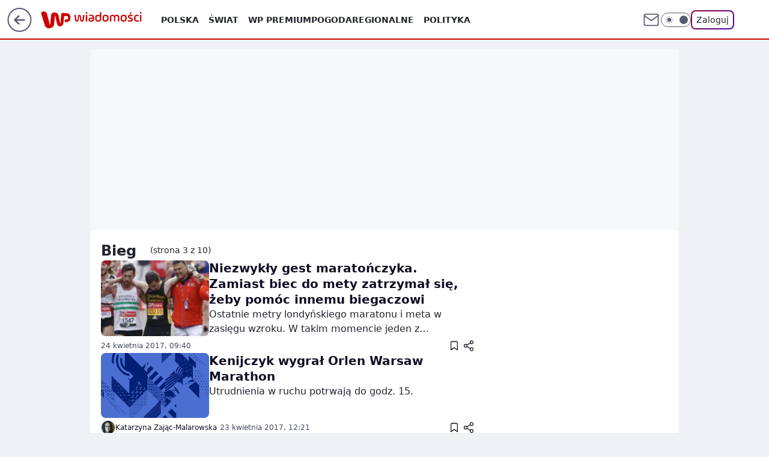

--- FILE ---
content_type: application/javascript
request_url: https://rek.www.wp.pl/gaf.js?rv=2&sn=wiadomosci&pvid=f937fd095e7dfc7e1d13&rekids=234729&tVersion=B&s2s_xcld=ma_appnexus&phtml=wiadomosci.wp.pl%2Ftag%2Fbieg%2F3&abtest=adtech%7CPRGM-1047%7CA%3Badtech%7CPU-335%7CB%3Badtech%7CPRG-3468%7CB%3Badtech%7CPRGM-1036%7CD%3Badtech%7CFP-76%7CA%3Badtech%7CPRGM-1356%7CA%3Badtech%7CPRGM-1610%7CB%3Badtech%7CPRGM-1419%7CC%3Badtech%7CPRGM-1589%7CA%3Badtech%7CPRGM-1576%7CA%3Badtech%7CPRGM-1443%7CA%3Badtech%7CPRGM-1587%7CD%3Badtech%7CPRGM-1615%7CC%3Badtech%7CPRGM-1215%7CB&PWA_adbd=0&darkmode=0&highLayout=0&layout=wide&navType=navigate&cdl=0&ctype=category&cid=7172221713634945&csystem=ncr&vw=1280&vh=720&p1=0&spin=n12eu77u&bcv=2
body_size: 4054
content:
n12eu77u({"spin":"n12eu77u","bunch":234729,"context":{"dsa":false,"minor":false,"bidRequestId":"ed32d171-e4d9-4438-be45-d96c7a8ac0e4","maConfig":{"timestamp":"2026-01-22T08:31:40.447Z"},"dfpConfig":{"timestamp":"2026-01-22T09:12:27.502Z"},"sda":[],"targeting":{"client":{},"server":{},"query":{"PWA_adbd":"0","abtest":"adtech|PRGM-1047|A;adtech|PU-335|B;adtech|PRG-3468|B;adtech|PRGM-1036|D;adtech|FP-76|A;adtech|PRGM-1356|A;adtech|PRGM-1610|B;adtech|PRGM-1419|C;adtech|PRGM-1589|A;adtech|PRGM-1576|A;adtech|PRGM-1443|A;adtech|PRGM-1587|D;adtech|PRGM-1615|C;adtech|PRGM-1215|B","bcv":"2","cdl":"0","cid":"7172221713634945","csystem":"ncr","ctype":"category","darkmode":"0","highLayout":"0","layout":"wide","navType":"navigate","p1":"0","phtml":"wiadomosci.wp.pl/tag/bieg/3","pvid":"f937fd095e7dfc7e1d13","rekids":"234729","rv":"2","s2s_xcld":"ma_appnexus","sn":"wiadomosci","spin":"n12eu77u","tVersion":"B","vh":"720","vw":"1280"}},"directOnly":0,"geo":{"country":"840","region":"","city":""},"statid":"","mlId":"","rshsd":"18","isRobot":false,"curr":{"EUR":4.2271,"USD":3.6118,"CHF":4.5553,"GBP":4.8434},"rv":"2","status":{"advf":2,"ma":2,"ma_ads-bidder":2,"ma_cpv-bidder":2,"ma_high-cpm-bidder":2}},"slots":{"1":{"delivered":"","campaign":null,"dfpConfig":null},"10":{"delivered":"","campaign":null,"dfpConfig":null},"11":{"delivered":"1","campaign":null,"dfpConfig":{"placement":"/89844762/Desktop_Wiadomosci.wp.pl_x11","roshash":"AEHK","ceil":100,"sizes":[[336,280],[640,280],[300,250]],"namedSizes":["fluid"],"div":"div-gpt-ad-x11","targeting":{"DFPHASH":"AEHK","emptygaf":"0"},"gfp":"AEHK"}},"12":{"delivered":"1","campaign":null,"dfpConfig":{"placement":"/89844762/Desktop_Wiadomosci.wp.pl_x12","roshash":"AEHK","ceil":100,"sizes":[[336,280],[640,280],[300,250]],"namedSizes":["fluid"],"div":"div-gpt-ad-x12","targeting":{"DFPHASH":"AEHK","emptygaf":"0"},"gfp":"AEHK"}},"13":{"delivered":"1","campaign":null,"dfpConfig":{"placement":"/89844762/Desktop_Wiadomosci.wp.pl_x13","roshash":"AEHK","ceil":100,"sizes":[[336,280],[640,280],[300,250]],"namedSizes":["fluid"],"div":"div-gpt-ad-x13","targeting":{"DFPHASH":"AEHK","emptygaf":"0"},"gfp":"AEHK"}},"14":{"delivered":"1","campaign":null,"dfpConfig":{"placement":"/89844762/Desktop_Wiadomosci.wp.pl_x14","roshash":"AEHK","ceil":100,"sizes":[[336,280],[640,280],[300,250]],"namedSizes":["fluid"],"div":"div-gpt-ad-x14","targeting":{"DFPHASH":"AEHK","emptygaf":"0"},"gfp":"AEHK"}},"15":{"delivered":"1","campaign":null,"dfpConfig":{"placement":"/89844762/Desktop_Wiadomosci.wp.pl_x15","roshash":"AEHK","ceil":100,"sizes":[[728,90],[970,300],[950,90],[980,120],[980,90],[970,150],[970,90],[970,250],[930,180],[950,200],[750,100],[970,66],[750,200],[960,90],[970,100],[750,300],[970,200],[950,300]],"namedSizes":["fluid"],"div":"div-gpt-ad-x15","targeting":{"DFPHASH":"AEHK","emptygaf":"0"},"gfp":"AEHK"}},"16":{"delivered":"1","campaign":null,"dfpConfig":{"placement":"/89844762/Desktop_Wiadomosci.wp.pl_x16","roshash":"AEHK","ceil":100,"sizes":[[728,90],[970,300],[950,90],[980,120],[980,90],[970,150],[970,90],[970,250],[930,180],[950,200],[750,100],[970,66],[750,200],[960,90],[970,100],[750,300],[970,200],[950,300]],"namedSizes":["fluid"],"div":"div-gpt-ad-x16","targeting":{"DFPHASH":"AEHK","emptygaf":"0"},"gfp":"AEHK"}},"17":{"delivered":"1","campaign":null,"dfpConfig":{"placement":"/89844762/Desktop_Wiadomosci.wp.pl_x17","roshash":"AEHK","ceil":100,"sizes":[[728,90],[970,300],[950,90],[980,120],[980,90],[970,150],[970,90],[970,250],[930,180],[950,200],[750,100],[970,66],[750,200],[960,90],[970,100],[750,300],[970,200],[950,300]],"namedSizes":["fluid"],"div":"div-gpt-ad-x17","targeting":{"DFPHASH":"AEHK","emptygaf":"0"},"gfp":"AEHK"}},"18":{"delivered":"1","campaign":null,"dfpConfig":{"placement":"/89844762/Desktop_Wiadomosci.wp.pl_x18","roshash":"AEHK","ceil":100,"sizes":[[728,90],[970,300],[950,90],[980,120],[980,90],[970,150],[970,90],[970,250],[930,180],[950,200],[750,100],[970,66],[750,200],[960,90],[970,100],[750,300],[970,200],[950,300]],"namedSizes":["fluid"],"div":"div-gpt-ad-x18","targeting":{"DFPHASH":"AEHK","emptygaf":"0"},"gfp":"AEHK"}},"19":{"delivered":"1","campaign":null,"dfpConfig":{"placement":"/89844762/Desktop_Wiadomosci.wp.pl_x19","roshash":"AEHK","ceil":100,"sizes":[[728,90],[970,300],[950,90],[980,120],[980,90],[970,150],[970,90],[970,250],[930,180],[950,200],[750,100],[970,66],[750,200],[960,90],[970,100],[750,300],[970,200],[950,300]],"namedSizes":["fluid"],"div":"div-gpt-ad-x19","targeting":{"DFPHASH":"AEHK","emptygaf":"0"},"gfp":"AEHK"}},"2":{"delivered":"1","campaign":null,"dfpConfig":{"placement":"/89844762/Desktop_Wiadomosci.wp.pl_x02","roshash":"BJMP","ceil":100,"sizes":[[970,300],[970,600],[750,300],[950,300],[980,600],[1920,870],[1200,600],[750,400],[960,640]],"namedSizes":["fluid"],"div":"div-gpt-ad-x02","targeting":{"DFPHASH":"BJMP","emptygaf":"0"},"gfp":"BJMP"}},"25":{"delivered":"1","campaign":null,"dfpConfig":{"placement":"/89844762/Desktop_Wiadomosci.wp.pl_x25","roshash":"AEHK","ceil":100,"sizes":[[336,280],[640,280],[300,250]],"namedSizes":["fluid"],"div":"div-gpt-ad-x25","targeting":{"DFPHASH":"AEHK","emptygaf":"0"},"gfp":"AEHK"}},"28":{"delivered":"","campaign":null,"dfpConfig":null},"29":{"delivered":"","campaign":null,"dfpConfig":null},"3":{"delivered":"1","campaign":null,"dfpConfig":{"placement":"/89844762/Desktop_Wiadomosci.wp.pl_x03","roshash":"AEHK","ceil":100,"sizes":[[728,90],[970,300],[950,90],[980,120],[980,90],[970,150],[970,90],[970,250],[930,180],[950,200],[750,100],[970,66],[750,200],[960,90],[970,100],[750,300],[970,200],[950,300]],"namedSizes":["fluid"],"div":"div-gpt-ad-x03","targeting":{"DFPHASH":"AEHK","emptygaf":"0"},"gfp":"AEHK"}},"34":{"delivered":"1","campaign":null,"dfpConfig":{"placement":"/89844762/Desktop_Wiadomosci.wp.pl_x34","roshash":"AEHK","ceil":100,"sizes":[[300,250]],"namedSizes":["fluid"],"div":"div-gpt-ad-x34","targeting":{"DFPHASH":"AEHK","emptygaf":"0"},"gfp":"AEHK"}},"36":{"delivered":"","campaign":null,"dfpConfig":null},"37":{"delivered":"1","campaign":null,"dfpConfig":{"placement":"/89844762/Desktop_Wiadomosci.wp.pl_x37","roshash":"AEHK","ceil":100,"sizes":[[300,600],[300,250]],"namedSizes":["fluid"],"div":"div-gpt-ad-x37","targeting":{"DFPHASH":"AEHK","emptygaf":"0"},"gfp":"AEHK"}},"40":{"delivered":"1","campaign":null,"dfpConfig":{"placement":"/89844762/Desktop_Wiadomosci.wp.pl_x40","roshash":"AFIL","ceil":100,"sizes":[[300,250]],"namedSizes":["fluid"],"div":"div-gpt-ad-x40","targeting":{"DFPHASH":"AFIL","emptygaf":"0"},"gfp":"AFIL"}},"5":{"delivered":"1","campaign":null,"dfpConfig":{"placement":"/89844762/Desktop_Wiadomosci.wp.pl_x05","roshash":"AEHK","ceil":100,"sizes":[[336,280],[640,280],[300,250]],"namedSizes":["fluid"],"div":"div-gpt-ad-x05","targeting":{"DFPHASH":"AEHK","emptygaf":"0"},"gfp":"AEHK"}},"500":{"delivered":"","campaign":null,"dfpConfig":null},"529":{"delivered":"1","campaign":null,"dfpConfig":{"placement":"/89844762/Desktop_Wiadomosci.wp.pl_x529","roshash":"AEHK","ceil":100,"sizes":[[300,250]],"namedSizes":["fluid"],"div":"div-gpt-ad-x529","targeting":{"DFPHASH":"AEHK","emptygaf":"0"},"gfp":"AEHK"}},"53":{"lazy":1,"delivered":"1","campaign":{"id":"188194","adm":{"bunch":"234729","creations":[{"height":300,"showLabel":true,"src":"https://mamc.wpcdn.pl/188194/1767968978438/autopromo_970x300.jpeg","trackers":{"click":[""],"cview":["//ma.wp.pl/ma.gif?clid=36d4f1d950aab392a9c26b186b340e10\u0026SN=wiadomosci\u0026pvid=f937fd095e7dfc7e1d13\u0026action=cvimp\u0026pg=wiadomosci.wp.pl\u0026par=ip%3DyjvAt0OYI6nSd2e7-iq-ElU68nKtqVGUQPGR1Q9Ij0Q%26tpID%3D1402313%26contentID%3D7172221713634945%26platform%3D8%26ssp%3Dwp.pl%26device%3DPERSONAL_COMPUTER%26inver%3D2%26emission%3D3044175%26bidderID%3D11%26conversionValue%3D0%26publisherID%3D308%26slotID%3D053%26cur%3DPLN%26org_id%3D25%26iabSiteCategories%3D%26bidTimestamp%3D1769104511%26rekid%3D234729%26seatFee%3DSUoWoxe7XSQmyLW18MmRjYr56LSLjhMNWnhnge1qvMc%26seatID%3D36d4f1d950aab392a9c26b186b340e10%26pricingModel%3DUhOf2eXv5Ve9CKkH7dqaeL4yYbOp6Xbm4Ls2zVZ9kJo%26is_adblock%3D0%26isDev%3Dfalse%26targetDomain%3Dwp.pl%26test%3D0%26workfID%3D188194%26client_id%3D43444%26geo%3D840%253B%253B%26hBidPrice%3DADGJMPS%26partnerID%3D%26utility%3DjLcScNCpC_7WNhEUUNiXq_qjH4dPFft9_wiRb9-TAjDxCK7L_w3qc7YtClkY_22_%26bidReqID%3Ded32d171-e4d9-4438-be45-d96c7a8ac0e4%26userID%3D__UNKNOWN_TELL_US__%26creationID%3D1469542%26editedTimestamp%3D1767969656%26iabPageCategories%3D%26pvid%3Df937fd095e7dfc7e1d13%26sn%3Dwiadomosci%26domain%3Dwiadomosci.wp.pl%26slotSizeWxH%3D970x300%26billing%3Dcpv%26order%3D265827%26source%3DTG%26ttl%3D1769190911%26is_robot%3D0%26hBudgetRate%3DADGJMPS%26medium%3Ddisplay"],"impression":["//ma.wp.pl/ma.gif?clid=36d4f1d950aab392a9c26b186b340e10\u0026SN=wiadomosci\u0026pvid=f937fd095e7dfc7e1d13\u0026action=delivery\u0026pg=wiadomosci.wp.pl\u0026par=contentID%3D7172221713634945%26platform%3D8%26ssp%3Dwp.pl%26device%3DPERSONAL_COMPUTER%26inver%3D2%26emission%3D3044175%26bidderID%3D11%26conversionValue%3D0%26publisherID%3D308%26slotID%3D053%26cur%3DPLN%26org_id%3D25%26iabSiteCategories%3D%26bidTimestamp%3D1769104511%26rekid%3D234729%26seatFee%3DSUoWoxe7XSQmyLW18MmRjYr56LSLjhMNWnhnge1qvMc%26seatID%3D36d4f1d950aab392a9c26b186b340e10%26pricingModel%3DUhOf2eXv5Ve9CKkH7dqaeL4yYbOp6Xbm4Ls2zVZ9kJo%26is_adblock%3D0%26isDev%3Dfalse%26targetDomain%3Dwp.pl%26test%3D0%26workfID%3D188194%26client_id%3D43444%26geo%3D840%253B%253B%26hBidPrice%3DADGJMPS%26partnerID%3D%26utility%3DjLcScNCpC_7WNhEUUNiXq_qjH4dPFft9_wiRb9-TAjDxCK7L_w3qc7YtClkY_22_%26bidReqID%3Ded32d171-e4d9-4438-be45-d96c7a8ac0e4%26userID%3D__UNKNOWN_TELL_US__%26creationID%3D1469542%26editedTimestamp%3D1767969656%26iabPageCategories%3D%26pvid%3Df937fd095e7dfc7e1d13%26sn%3Dwiadomosci%26domain%3Dwiadomosci.wp.pl%26slotSizeWxH%3D970x300%26billing%3Dcpv%26order%3D265827%26source%3DTG%26ttl%3D1769190911%26is_robot%3D0%26hBudgetRate%3DADGJMPS%26medium%3Ddisplay%26ip%3DyjvAt0OYI6nSd2e7-iq-ElU68nKtqVGUQPGR1Q9Ij0Q%26tpID%3D1402313"],"view":["//ma.wp.pl/ma.gif?clid=36d4f1d950aab392a9c26b186b340e10\u0026SN=wiadomosci\u0026pvid=f937fd095e7dfc7e1d13\u0026action=view\u0026pg=wiadomosci.wp.pl\u0026par=rekid%3D234729%26seatFee%3DSUoWoxe7XSQmyLW18MmRjYr56LSLjhMNWnhnge1qvMc%26seatID%3D36d4f1d950aab392a9c26b186b340e10%26pricingModel%3DUhOf2eXv5Ve9CKkH7dqaeL4yYbOp6Xbm4Ls2zVZ9kJo%26is_adblock%3D0%26isDev%3Dfalse%26targetDomain%3Dwp.pl%26test%3D0%26workfID%3D188194%26client_id%3D43444%26geo%3D840%253B%253B%26hBidPrice%3DADGJMPS%26partnerID%3D%26utility%3DjLcScNCpC_7WNhEUUNiXq_qjH4dPFft9_wiRb9-TAjDxCK7L_w3qc7YtClkY_22_%26bidReqID%3Ded32d171-e4d9-4438-be45-d96c7a8ac0e4%26userID%3D__UNKNOWN_TELL_US__%26creationID%3D1469542%26editedTimestamp%3D1767969656%26iabPageCategories%3D%26pvid%3Df937fd095e7dfc7e1d13%26sn%3Dwiadomosci%26domain%3Dwiadomosci.wp.pl%26slotSizeWxH%3D970x300%26billing%3Dcpv%26order%3D265827%26source%3DTG%26ttl%3D1769190911%26is_robot%3D0%26hBudgetRate%3DADGJMPS%26medium%3Ddisplay%26ip%3DyjvAt0OYI6nSd2e7-iq-ElU68nKtqVGUQPGR1Q9Ij0Q%26tpID%3D1402313%26contentID%3D7172221713634945%26platform%3D8%26ssp%3Dwp.pl%26device%3DPERSONAL_COMPUTER%26inver%3D2%26emission%3D3044175%26bidderID%3D11%26conversionValue%3D0%26publisherID%3D308%26slotID%3D053%26cur%3DPLN%26org_id%3D25%26iabSiteCategories%3D%26bidTimestamp%3D1769104511"]},"transparentPlaceholder":false,"type":"image","url":"https://pilot.wp.pl/program/puls-2/?utm_source=autopromo\u0026utm_medium=display\u0026utm_campaign=2024_puls2","width":970}],"redir":"https://ma.wp.pl/redirma?SN=wiadomosci\u0026pvid=f937fd095e7dfc7e1d13\u0026par=slotID%3D053%26seatFee%3DSUoWoxe7XSQmyLW18MmRjYr56LSLjhMNWnhnge1qvMc%26test%3D0%26creationID%3D1469542%26sn%3Dwiadomosci%26is_robot%3D0%26hBudgetRate%3DADGJMPS%26bidderID%3D11%26userID%3D__UNKNOWN_TELL_US__%26iabPageCategories%3D%26emission%3D3044175%26publisherID%3D308%26targetDomain%3Dwp.pl%26utility%3DjLcScNCpC_7WNhEUUNiXq_qjH4dPFft9_wiRb9-TAjDxCK7L_w3qc7YtClkY_22_%26pvid%3Df937fd095e7dfc7e1d13%26source%3DTG%26ip%3DyjvAt0OYI6nSd2e7-iq-ElU68nKtqVGUQPGR1Q9Ij0Q%26tpID%3D1402313%26device%3DPERSONAL_COMPUTER%26pricingModel%3DUhOf2eXv5Ve9CKkH7dqaeL4yYbOp6Xbm4Ls2zVZ9kJo%26editedTimestamp%3D1767969656%26domain%3Dwiadomosci.wp.pl%26cur%3DPLN%26client_id%3D43444%26bidReqID%3Ded32d171-e4d9-4438-be45-d96c7a8ac0e4%26slotSizeWxH%3D970x300%26contentID%3D7172221713634945%26org_id%3D25%26iabSiteCategories%3D%26bidTimestamp%3D1769104511%26is_adblock%3D0%26isDev%3Dfalse%26workfID%3D188194%26geo%3D840%253B%253B%26ttl%3D1769190911%26platform%3D8%26inver%3D2%26billing%3Dcpv%26conversionValue%3D0%26rekid%3D234729%26seatID%3D36d4f1d950aab392a9c26b186b340e10%26hBidPrice%3DADGJMPS%26partnerID%3D%26order%3D265827%26medium%3Ddisplay%26ssp%3Dwp.pl\u0026url=","slot":"53"},"creative":{"Id":"1469542","provider":"ma_cpv-bidder","roshash":"ADGJ","height":300,"width":970,"touchpointId":"1402313","source":{"bidder":"cpv-bidder"}},"sellingModel":{"model":"CPM_INT"}},"dfpConfig":{"placement":"/89844762/Desktop_Wiadomosci.wp.pl_x53","roshash":"AEHK","ceil":100,"sizes":[[728,90],[970,300],[950,90],[980,120],[980,90],[970,150],[970,600],[970,90],[970,250],[930,180],[950,200],[750,100],[970,66],[750,200],[960,90],[970,100],[750,300],[970,200],[940,600]],"namedSizes":["fluid"],"div":"div-gpt-ad-x53","targeting":{"DFPHASH":"AEHK","emptygaf":"0"},"gfp":"AEHK"}},"531":{"delivered":"1","campaign":null,"dfpConfig":{"placement":"/89844762/Desktop_Wiadomosci.wp.pl_x531","roshash":"AEHK","ceil":100,"sizes":[[300,250]],"namedSizes":["fluid"],"div":"div-gpt-ad-x531","targeting":{"DFPHASH":"AEHK","emptygaf":"0"},"gfp":"AEHK"}},"6":{"delivered":"","campaign":null,"dfpConfig":null},"61":{"delivered":"","campaign":null,"dfpConfig":null},"62":{"delivered":"","campaign":null,"dfpConfig":null},"68":{"delivered":"","campaign":null,"dfpConfig":null},"7":{"delivered":"","campaign":null,"dfpConfig":null},"78":{"delivered":"","campaign":null,"dfpConfig":null},"79":{"lazy":1,"delivered":"1","campaign":{"id":"188982","capping":"PWAck=27120769\u0026PWAclt=720","adm":{"bunch":"234729","creations":[{"mod":"surveyNative","modConfig":{"accentColorAsPrimary":false,"border":"1px solid grey","footnote":"Wyniki ankiet pomagają nam ulepszać nasze produkty i produkty naszych Zaufanych Partnerów. Administratorem danych jest Wirtualna Polska Media S.A. Szczegółowe informacje na temat przetwarzania danych osobowych opisane są w \u003ca target=\"_blank\" href=\"https://holding.wp.pl/poufnosc\"\u003epolityce prywatności\u003c/a\u003e.","insideSlot":true,"maxWidth":300,"pages":[{"accentColorAsPrimary":false,"questions":[{"answers":[{"answerID":"yes","isOpen":false,"text":"tak"},{"answerID":"no","isOpen":false,"text":"nie"},{"answerID":"dontKnow","isOpen":false,"text":"nie wiem"}],"answersHorizontal":false,"confirmation":false,"questionID":"didYouSeeMailAd","required":true,"text":"Czy widziałeś(-aś) ostatnio reklamę Poczty WP?","type":"radio"}],"topImage":"https://pocztanh.wpcdn.pl/pocztanh/login/7.30.0/svg/wp/poczta-logo.svg"}],"popup":{"blendVisible":false,"position":"br"},"summary":[{"key":"Title","value":"Dziękujemy za odpowiedź!"},{"key":"Paragraph","value":"Twoja opinia jest dla nas ważna."}]},"showLabel":true,"trackers":{"click":[""],"cview":["//ma.wp.pl/ma.gif?clid=0d75fec0bdabe60e0af571ed047f75a2\u0026SN=wiadomosci\u0026pvid=f937fd095e7dfc7e1d13\u0026action=cvimp\u0026pg=wiadomosci.wp.pl\u0026par=slotSizeWxH%3D-1x-1%26order%3D202648%26platform%3D8%26userID%3D__UNKNOWN_TELL_US__%26rekid%3D234729%26ip%3DwHuSL4lXyv0TLfQTwMwmQwBFD-H7LKdyAw35ZksfZ1w%26targetDomain%3Dwp.pl%26editedTimestamp%3D1769007383%26iabSiteCategories%3D%26pvid%3Df937fd095e7dfc7e1d13%26utility%3DlT487xI5-OPclpPwrQfQbeJaZ_sC42g6rxWsti0t4hftLpG8okLFAdBlwotlOQfv%26device%3DPERSONAL_COMPUTER%26test%3D0%26billing%3Dcpv%26org_id%3D25%26source%3DTG%26pricingModel%3DvIvdVAGZGbA-EU-K2wWfHYDMLYgiH8bFXMx81bk8lZU%26is_robot%3D0%26publisherID%3D308%26seatFee%3DNF_N3qwTFiamRm7hwW4X6468dwZIYjv1F-y6cE6kC2c%26client_id%3D38851%26iabPageCategories%3D%26is_adblock%3D0%26geo%3D840%253B%253B%26isDev%3Dfalse%26slotID%3D079%26creationID%3D1477210%26workfID%3D188982%26emission%3D3046324%26hBudgetRate%3DADGJMPS%26contentID%3D7172221713634945%26conversionValue%3D0%26seatID%3D0d75fec0bdabe60e0af571ed047f75a2%26ttl%3D1769190911%26medium%3Ddisplay%26ssp%3Dwp.pl%26domain%3Dwiadomosci.wp.pl%26cur%3DPLN%26hBidPrice%3DADGJMPS%26partnerID%3D%26bidReqID%3Ded32d171-e4d9-4438-be45-d96c7a8ac0e4%26inver%3D2%26tpID%3D1405936%26sn%3Dwiadomosci%26bidTimestamp%3D1769104511%26bidderID%3D11"],"impression":["//ma.wp.pl/ma.gif?clid=0d75fec0bdabe60e0af571ed047f75a2\u0026SN=wiadomosci\u0026pvid=f937fd095e7dfc7e1d13\u0026action=delivery\u0026pg=wiadomosci.wp.pl\u0026par=hBudgetRate%3DADGJMPS%26contentID%3D7172221713634945%26conversionValue%3D0%26seatID%3D0d75fec0bdabe60e0af571ed047f75a2%26ttl%3D1769190911%26medium%3Ddisplay%26ssp%3Dwp.pl%26domain%3Dwiadomosci.wp.pl%26cur%3DPLN%26hBidPrice%3DADGJMPS%26partnerID%3D%26bidReqID%3Ded32d171-e4d9-4438-be45-d96c7a8ac0e4%26inver%3D2%26tpID%3D1405936%26sn%3Dwiadomosci%26bidTimestamp%3D1769104511%26bidderID%3D11%26slotSizeWxH%3D-1x-1%26order%3D202648%26platform%3D8%26userID%3D__UNKNOWN_TELL_US__%26rekid%3D234729%26ip%3DwHuSL4lXyv0TLfQTwMwmQwBFD-H7LKdyAw35ZksfZ1w%26targetDomain%3Dwp.pl%26editedTimestamp%3D1769007383%26iabSiteCategories%3D%26pvid%3Df937fd095e7dfc7e1d13%26utility%3DlT487xI5-OPclpPwrQfQbeJaZ_sC42g6rxWsti0t4hftLpG8okLFAdBlwotlOQfv%26device%3DPERSONAL_COMPUTER%26test%3D0%26billing%3Dcpv%26org_id%3D25%26source%3DTG%26pricingModel%3DvIvdVAGZGbA-EU-K2wWfHYDMLYgiH8bFXMx81bk8lZU%26is_robot%3D0%26publisherID%3D308%26seatFee%3DNF_N3qwTFiamRm7hwW4X6468dwZIYjv1F-y6cE6kC2c%26client_id%3D38851%26iabPageCategories%3D%26is_adblock%3D0%26geo%3D840%253B%253B%26isDev%3Dfalse%26slotID%3D079%26creationID%3D1477210%26workfID%3D188982%26emission%3D3046324"],"view":["//ma.wp.pl/ma.gif?clid=0d75fec0bdabe60e0af571ed047f75a2\u0026SN=wiadomosci\u0026pvid=f937fd095e7dfc7e1d13\u0026action=view\u0026pg=wiadomosci.wp.pl\u0026par=geo%3D840%253B%253B%26isDev%3Dfalse%26slotID%3D079%26creationID%3D1477210%26workfID%3D188982%26emission%3D3046324%26hBudgetRate%3DADGJMPS%26contentID%3D7172221713634945%26conversionValue%3D0%26seatID%3D0d75fec0bdabe60e0af571ed047f75a2%26ttl%3D1769190911%26medium%3Ddisplay%26ssp%3Dwp.pl%26domain%3Dwiadomosci.wp.pl%26cur%3DPLN%26hBidPrice%3DADGJMPS%26partnerID%3D%26bidReqID%3Ded32d171-e4d9-4438-be45-d96c7a8ac0e4%26inver%3D2%26tpID%3D1405936%26sn%3Dwiadomosci%26bidTimestamp%3D1769104511%26bidderID%3D11%26slotSizeWxH%3D-1x-1%26order%3D202648%26platform%3D8%26userID%3D__UNKNOWN_TELL_US__%26rekid%3D234729%26ip%3DwHuSL4lXyv0TLfQTwMwmQwBFD-H7LKdyAw35ZksfZ1w%26targetDomain%3Dwp.pl%26editedTimestamp%3D1769007383%26iabSiteCategories%3D%26pvid%3Df937fd095e7dfc7e1d13%26utility%3DlT487xI5-OPclpPwrQfQbeJaZ_sC42g6rxWsti0t4hftLpG8okLFAdBlwotlOQfv%26device%3DPERSONAL_COMPUTER%26test%3D0%26billing%3Dcpv%26org_id%3D25%26source%3DTG%26pricingModel%3DvIvdVAGZGbA-EU-K2wWfHYDMLYgiH8bFXMx81bk8lZU%26is_robot%3D0%26publisherID%3D308%26seatFee%3DNF_N3qwTFiamRm7hwW4X6468dwZIYjv1F-y6cE6kC2c%26client_id%3D38851%26iabPageCategories%3D%26is_adblock%3D0"]},"type":"mod"}],"redir":"https://ma.wp.pl/redirma?SN=wiadomosci\u0026pvid=f937fd095e7dfc7e1d13\u0026par=is_robot%3D0%26emission%3D3046324%26ttl%3D1769190911%26editedTimestamp%3D1769007383%26hBudgetRate%3DADGJMPS%26medium%3Ddisplay%26hBidPrice%3DADGJMPS%26sn%3Dwiadomosci%26is_adblock%3D0%26seatID%3D0d75fec0bdabe60e0af571ed047f75a2%26partnerID%3D%26bidTimestamp%3D1769104511%26iabSiteCategories%3D%26device%3DPERSONAL_COMPUTER%26test%3D0%26client_id%3D38851%26isDev%3Dfalse%26creationID%3D1477210%26conversionValue%3D0%26userID%3D__UNKNOWN_TELL_US__%26utility%3DlT487xI5-OPclpPwrQfQbeJaZ_sC42g6rxWsti0t4hftLpG8okLFAdBlwotlOQfv%26iabPageCategories%3D%26domain%3Dwiadomosci.wp.pl%26inver%3D2%26tpID%3D1405936%26platform%3D8%26ip%3DwHuSL4lXyv0TLfQTwMwmQwBFD-H7LKdyAw35ZksfZ1w%26billing%3Dcpv%26source%3DTG%26ssp%3Dwp.pl%26cur%3DPLN%26slotSizeWxH%3D-1x-1%26order%3D202648%26rekid%3D234729%26targetDomain%3Dwp.pl%26pvid%3Df937fd095e7dfc7e1d13%26pricingModel%3DvIvdVAGZGbA-EU-K2wWfHYDMLYgiH8bFXMx81bk8lZU%26publisherID%3D308%26seatFee%3DNF_N3qwTFiamRm7hwW4X6468dwZIYjv1F-y6cE6kC2c%26geo%3D840%253B%253B%26slotID%3D079%26workfID%3D188982%26contentID%3D7172221713634945%26bidReqID%3Ded32d171-e4d9-4438-be45-d96c7a8ac0e4%26bidderID%3D11%26org_id%3D25\u0026url=","slot":"79"},"creative":{"Id":"1477210","provider":"ma_cpv-bidder","roshash":"ADGJ","height":-1,"width":-1,"touchpointId":"1405936","source":{"bidder":"cpv-bidder"}},"sellingModel":{"model":"CPV_INT"}},"dfpConfig":null},"8":{"delivered":"","campaign":null,"dfpConfig":null},"80":{"delivered":"","campaign":null,"dfpConfig":null},"81":{"delivered":"","campaign":null,"dfpConfig":null},"89":{"delivered":"","campaign":null,"dfpConfig":null}},"bdd":{}});